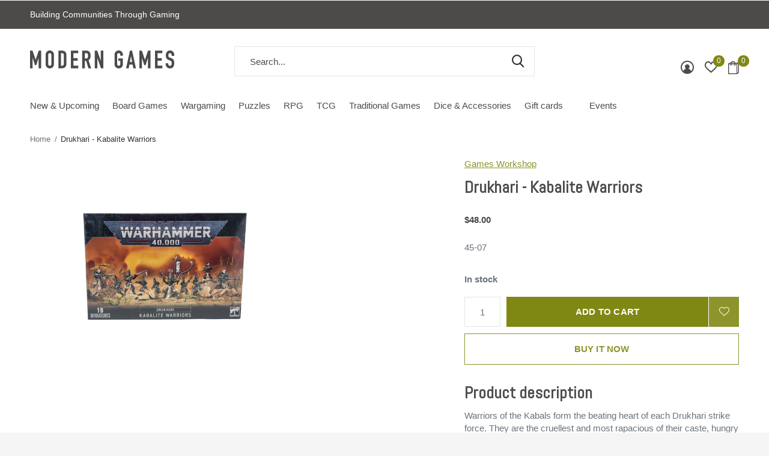

--- FILE ---
content_type: text/html;charset=utf-8
request_url: https://www.moderngamesbend.com/warhammer-40k-drukhari-kabalite-warriors.html
body_size: 9130
content:
<!doctype html>
<html class="new  " lang="en" dir="ltr">
	<head>
        <meta charset="utf-8"/>
<!-- [START] 'blocks/head.rain' -->
<!--

  (c) 2008-2026 Lightspeed Netherlands B.V.
  http://www.lightspeedhq.com
  Generated: 25-01-2026 @ 12:44:24

-->
<link rel="canonical" href="https://www.moderngamesbend.com/warhammer-40k-drukhari-kabalite-warriors.html"/>
<link rel="alternate" href="https://www.moderngamesbend.com/index.rss" type="application/rss+xml" title="New products"/>
<meta name="robots" content="noodp,noydir"/>
<meta property="og:url" content="https://www.moderngamesbend.com/warhammer-40k-drukhari-kabalite-warriors.html?source=facebook"/>
<meta property="og:site_name" content="Modern Games"/>
<meta property="og:title" content="Drukhari - Kabalite Warriors"/>
<meta property="og:description" content="This box set contains 10 multi-part plastic Drukhari Warriors. "/>
<meta property="og:image" content="https://cdn.shoplightspeed.com/shops/635851/files/60238929/games-workshop-drukhari-kabalite-warriors.jpg"/>
<script src="https://apps.elfsight.com/p/platform.js"></script>
<!--[if lt IE 9]>
<script src="https://cdn.shoplightspeed.com/assets/html5shiv.js?2025-02-20"></script>
<![endif]-->
<!-- [END] 'blocks/head.rain' -->
		<meta charset="utf-8">
		<meta http-equiv="x-ua-compatible" content="ie=edge">
		<title>Drukhari - Kabalite Warriors - Modern Games</title>
		<meta name="description" content="This box set contains 10 multi-part plastic Drukhari Warriors. ">
		<meta name="keywords" content="Games, Workshop, Drukhari, -, Kabalite, Warriors">
		<meta name="theme-color" content="#ffffff">
		<meta name="MobileOptimized" content="320">
		<meta name="HandheldFriendly" content="true">
		<meta name="viewport" content="width=device-width,initial-scale=1,maximum-scale=1,viewport-fit=cover,target-densitydpi=device-dpi,shrink-to-fit=no">
		<meta name="author" content="https://www.dmws.nl">
		<link rel="preload" as="style" href="https://cdn.shoplightspeed.com/assets/gui-2-0.css?2025-02-20">
		<link rel="preload" as="style" href="https://cdn.shoplightspeed.com/assets/gui-responsive-2-0.css?2025-02-20">
		<link rel="preload" href="https://fonts.googleapis.com/css?family=Muli:100,300,400,500,600,700,800,900%7CAbel:100,300,400,500,600,700,800,900" as="style">
		<link rel="preload" as="style" href="https://cdn.shoplightspeed.com/shops/635851/themes/11916/assets/fixed.css?2025091618321720200924013106">
    <link rel="preload" as="style" href="https://cdn.shoplightspeed.com/shops/635851/themes/11916/assets/screen.css?2025091618321720200924013106">
		<link rel="preload" as="style" href="https://cdn.shoplightspeed.com/shops/635851/themes/11916/assets/custom.css?2025091618321720200924013106">
		<link rel="preload" as="font" href="https://cdn.shoplightspeed.com/shops/635851/themes/11916/assets/icomoon.woff2?2025091618321720200924013106">
		<link rel="preload" as="script" href="https://cdn.shoplightspeed.com/assets/jquery-1-9-1.js?2025-02-20">
		<link rel="preload" as="script" href="https://cdn.shoplightspeed.com/assets/jquery-ui-1-10-1.js?2025-02-20">
		<link rel="preload" as="script" href="https://cdn.shoplightspeed.com/shops/635851/themes/11916/assets/scripts.js?2025091618321720200924013106">
		<link rel="preload" as="script" href="https://cdn.shoplightspeed.com/shops/635851/themes/11916/assets/custom.js?2025091618321720200924013106">
    <link rel="preload" as="script" href="https://cdn.shoplightspeed.com/assets/gui.js?2025-02-20">
		<link href="https://fonts.googleapis.com/css?family=Muli:100,300,400,500,600,700,800,900%7CAbel:100,300,400,500,600,700,800,900" rel="stylesheet" type="text/css">
		<link rel="stylesheet" media="screen" href="https://cdn.shoplightspeed.com/assets/gui-2-0.css?2025-02-20">
		<link rel="stylesheet" media="screen" href="https://cdn.shoplightspeed.com/assets/gui-responsive-2-0.css?2025-02-20">
    <link rel="stylesheet" media="screen" href="https://cdn.shoplightspeed.com/shops/635851/themes/11916/assets/fixed.css?2025091618321720200924013106">
		<link rel="stylesheet" media="screen" href="https://cdn.shoplightspeed.com/shops/635851/themes/11916/assets/screen.css?2025091618321720200924013106">
		<link rel="stylesheet" media="screen" href="https://cdn.shoplightspeed.com/shops/635851/themes/11916/assets/custom.css?2025091618321720200924013106">
		<link rel="icon" type="image/x-icon" href="https://cdn.shoplightspeed.com/shops/635851/themes/11916/v/944900/assets/favicon.png?20240416193353">
		<link rel="apple-touch-icon" href="https://cdn.shoplightspeed.com/shops/635851/themes/11916/assets/apple-touch-icon.png?2025091618321720200924013106">
		<link rel="mask-icon" href="https://cdn.shoplightspeed.com/shops/635851/themes/11916/assets/safari-pinned-tab.svg?2025091618321720200924013106" color="#000000">
		<link rel="manifest" href="https://cdn.shoplightspeed.com/shops/635851/themes/11916/assets/manifest.json?2025091618321720200924013106">
		<link rel="preconnect" href="https://ajax.googleapis.com">
		<link rel="preconnect" href="//cdn.webshopapp.com/">
		<link rel="preconnect" href="https://fonts.googleapis.com">
		<link rel="preconnect" href="https://fonts.gstatic.com" crossorigin>
		<link rel="dns-prefetch" href="https://ajax.googleapis.com">
		<link rel="dns-prefetch" href="//cdn.webshopapp.com/">	
		<link rel="dns-prefetch" href="https://fonts.googleapis.com">
		<link rel="dns-prefetch" href="https://fonts.gstatic.com" crossorigin>
    <script src="https://cdn.shoplightspeed.com/assets/jquery-1-9-1.js?2025-02-20"></script>
    <script src="https://cdn.shoplightspeed.com/assets/jquery-ui-1-10-1.js?2025-02-20"></script>
		<meta name="msapplication-config" content="https://cdn.shoplightspeed.com/shops/635851/themes/11916/assets/browserconfig.xml?2025091618321720200924013106">
<meta property="og:title" content="Drukhari - Kabalite Warriors">
<meta property="og:type" content="website"> 
<meta property="og:description" content="This box set contains 10 multi-part plastic Drukhari Warriors. ">
<meta property="og:site_name" content="Modern Games">
<meta property="og:url" content="https://www.moderngamesbend.com/">
<meta property="og:image" content="https://cdn.shoplightspeed.com/shops/635851/files/60238929/300x250x2/games-workshop-drukhari-kabalite-warriors.jpg">
<meta name="twitter:title" content="Drukhari - Kabalite Warriors">
<meta name="twitter:description" content="This box set contains 10 multi-part plastic Drukhari Warriors. ">
<meta name="twitter:site" content="Modern Games">
<meta name="twitter:card" content="https://cdn.shoplightspeed.com/shops/635851/themes/11916/v/944904/assets/logo.png?20240417031419">
<meta name="twitter:image" content="https://cdn.shoplightspeed.com/shops/635851/themes/11916/assets/banner-grid-banner-1-image.jpg?20250916183131">
<ul class="hidden-data hidden"><li>635851</li><li>11916</li><li>ja</li><li>en</li><li>live</li><li>hello//moderngamesbend/com</li><li>https://www.moderngamesbend.com/</li></ul>
<script type="application/ld+json">
  [
        {
      "@context": "http://schema.org",
      "@type": "Product", 
      "name": "Games Workshop Drukhari - Kabalite Warriors",
      "url": "https://www.moderngamesbend.com/warhammer-40k-drukhari-kabalite-warriors.html",
      "brand": "Games Workshop",            "image": "https://cdn.shoplightspeed.com/shops/635851/files/60238929/300x250x2/games-workshop-drukhari-kabalite-warriors.jpg",                  "sku": "45-07",      "offers": {
        "@type": "Offer",
        "price": "48.00",        "url": "https://www.moderngamesbend.com/warhammer-40k-drukhari-kabalite-warriors.html",
        "priceValidUntil": "2027-01-25",
        "priceCurrency": "USD",
          "availability": "https://schema.org/InStock",
          "inventoryLevel": "2"
              }
          },
        {
      "@context": "http://schema.org/",
      "@type": "Organization",
      "url": "https://www.moderngamesbend.com/",
      "name": "Modern Games",
      "legalName": "Modern Games",
      "description": "This box set contains 10 multi-part plastic Drukhari Warriors. ",
      "logo": "https://cdn.shoplightspeed.com/shops/635851/themes/11916/v/944904/assets/logo.png?20240417031419",
      "image": "https://cdn.shoplightspeed.com/shops/635851/themes/11916/assets/banner-grid-banner-1-image.jpg?20250916183131",
      "contactPoint": {
        "@type": "ContactPoint",
        "contactType": "Customer service",
        "telephone": "541 639 8121"
      },
      "address": {
        "@type": "PostalAddress",
        "streetAddress": "550 SW Industrial Way #150",
        "addressLocality": "",
        "postalCode": "Bend, Oregon 97702",
        "addressCountry": "EN"
      }
    },
    { 
      "@context": "http://schema.org", 
      "@type": "WebSite", 
      "url": "https://www.moderngamesbend.com/", 
      "name": "Modern Games",
      "description": "This box set contains 10 multi-part plastic Drukhari Warriors. ",
      "author": [
        {
          "@type": "Organization",
          "url": "https://www.dmws.nl/",
          "name": "DMWS B.V.",
          "address": {
            "@type": "PostalAddress",
            "streetAddress": "Klokgebouw 195 (Strijp-S)",
            "addressLocality": "Eindhoven",
            "addressRegion": "NB",
            "postalCode": "5617 AB",
            "addressCountry": "NL"
          }
        }
      ]
    }
  ]
</script>	</head>
	<body>
  	    <div id="root"><header id="top" class=" static"><p id="logo" ><a href="https://www.moderngamesbend.com/" accesskey="h"><img src="https://cdn.shoplightspeed.com/shops/635851/files/20504586/logo-grey.svg" alt="Modern Games"></a></p><nav id="skip"><ul><li><a href="#nav" accesskey="n">Ga naar navigatie (n)</a></li><li><a href="#content" accesskey="c">Ga naar inhoud (c)</a></li><li><a href="#footer" accesskey="f">Ga naar footer (f)</a></li></ul></nav><nav id="nav" aria-label="Choose a category"  ><ul><li ><a  href="https://www.moderngamesbend.com/new-upcoming/">New &amp; Upcoming</a><ul><li><a href="https://www.moderngamesbend.com/new-upcoming/new-releases/">New Releases</a></li><li><a href="https://www.moderngamesbend.com/new-upcoming/preorders/">Preorders</a></li><li><a href="https://www.moderngamesbend.com/new-upcoming/event-tickets/">Event Tickets</a></li></ul></li><li ><a  href="https://www.moderngamesbend.com/board-games/">Board Games</a><ul><li><a href="https://www.moderngamesbend.com/board-games/abstract/">Abstract</a></li><li><a href="https://www.moderngamesbend.com/board-games/card-games/">Card Games</a></li><li><a href="https://www.moderngamesbend.com/board-games/cooperative/">Cooperative</a></li><li><a href="https://www.moderngamesbend.com/board-games/dexterity/">Dexterity</a></li><li><a href="https://www.moderngamesbend.com/board-games/dice-games/">Dice Games</a></li><li><a href="https://www.moderngamesbend.com/board-games/family/">Family</a></li><li><a href="https://www.moderngamesbend.com/board-games/party/">Party</a></li><li><a href="https://www.moderngamesbend.com/board-games/sci-fi-fantasy/">Sci-fi &amp; Fantasy</a></li><li><a href="https://www.moderngamesbend.com/board-games/strategy/">Strategy</a></li><li><a href="https://www.moderngamesbend.com/board-games/murder-mystery/">Murder Mystery</a></li><li class="strong"><a href="https://www.moderngamesbend.com/board-games/">View all Board Games</a></li></ul></li><li ><a  href="https://www.moderngamesbend.com/wargaming/">Wargaming</a><ul><li><a href="https://www.moderngamesbend.com/wargaming/warhammer-40000/">Warhammer 40,000</a></li><li><a href="https://www.moderngamesbend.com/wargaming/warhammer-age-of-sigmar/">Warhammer Age of Sigmar</a></li><li><a href="https://www.moderngamesbend.com/wargaming/frostgrave/">Frostgrave</a></li><li><a href="https://www.moderngamesbend.com/wargaming/battletech/">Battletech</a></li><li><a href="https://www.moderngamesbend.com/wargaming/old-world/">Old World</a></li><li><a href="https://www.moderngamesbend.com/wargaming/the-horus-heresy/">The Horus Heresy</a></li><li><a href="https://www.moderngamesbend.com/wargaming/crisis-protocol/">Crisis Protocol</a></li><li><a href="https://www.moderngamesbend.com/wargaming/lord-of-the-rings/">Lord of the Rings</a></li><li><a href="https://www.moderngamesbend.com/wargaming/kill-team/">Kill Team</a></li><li><a href="https://www.moderngamesbend.com/wargaming/blood-bowl/">Blood Bowl</a></li></ul></li><li ><a  href="https://www.moderngamesbend.com/puzzles/">Puzzles</a><ul><li><a href="https://www.moderngamesbend.com/puzzles/1500-2000-pcs/">1500-2000 pcs</a></li><li><a href="https://www.moderngamesbend.com/puzzles/1000-pcs/">1000 pcs</a></li><li><a href="https://www.moderngamesbend.com/puzzles/500-750-pcs/">500-750 pcs</a></li><li><a href="https://www.moderngamesbend.com/puzzles/300-pcs/">300 pcs</a></li><li><a href="https://www.moderngamesbend.com/puzzles/wooden/">Wooden</a></li></ul></li><li ><a  href="https://www.moderngamesbend.com/rpg/">RPG</a><ul><li><a href="https://www.moderngamesbend.com/rpg/books-deck-starter-sets/">Books, Deck, &amp; Starter Sets</a></li><li><a href="https://www.moderngamesbend.com/rpg/pathfinder-battles/">Pathfinder Battles</a></li><li><a href="https://www.moderngamesbend.com/rpg/miniatures/">Miniatures</a></li><li><a href="https://www.moderngamesbend.com/rpg/dungeons-dragons/">Dungeons &amp; Dragons</a></li><li><a href="https://www.moderngamesbend.com/rpg/supplies/">Supplies</a></li></ul></li><li ><a  href="https://www.moderngamesbend.com/tcg/">TCG</a><ul><li><a href="https://www.moderngamesbend.com/tcg/magic-the-gathering/">Magic: the Gathering</a></li><li><a href="https://www.moderngamesbend.com/tcg/supplies/">Supplies</a></li><li><a href="https://www.moderngamesbend.com/tcg/lorcana/">Lorcana</a></li><li><a href="https://www.moderngamesbend.com/tcg/flesh-blood/">Flesh &amp; Blood</a></li><li><a href="https://www.moderngamesbend.com/tcg/sorcery/">Sorcery</a></li><li><a href="https://www.moderngamesbend.com/tcg/star-wars-unlimited/">Star Wars Unlimited</a></li></ul></li><li ><a  href="https://www.moderngamesbend.com/traditional-games/">Traditional Games</a><ul><li><a href="https://www.moderngamesbend.com/traditional-games/chess-pub-games/">Chess &amp; Pub Games</a></li><li><a href="https://www.moderngamesbend.com/traditional-games/playing-cards/">Playing Cards</a></li><li><a href="https://www.moderngamesbend.com/traditional-games/tarot-cards/">Tarot Cards</a></li></ul></li><li ><a  href="https://www.moderngamesbend.com/dice-accessories/">Dice &amp;  Accessories</a><ul><li><a href="https://www.moderngamesbend.com/dice-accessories/hobby-supplies/">Hobby Supplies</a></li><li><a href="https://www.moderngamesbend.com/dice-accessories/citadel/">Citadel</a></li><li><a href="https://www.moderngamesbend.com/dice-accessories/the-army-painter/">The Army Painter</a></li><li><a href="https://www.moderngamesbend.com/dice-accessories/polyhedral-dice/">Polyhedral Dice</a></li><li><a href="https://www.moderngamesbend.com/dice-accessories/six-sided-dice/">Six-Sided Dice</a></li><li><a href="https://www.moderngamesbend.com/dice-accessories/bags-trays/">Bags &amp; Trays</a></li></ul></li><li ><a  href="https://www.moderngamesbend.com/buy-gift-card/">Gift cards</a><li><li ><a  href="https://www.moderngamesbend.com/service/events/">Events</a><li></ul><ul><li class="search"><a href="./"><i class="icon-zoom2"></i><span>search</span></a></li><li class="login"><a href=""><i class="icon-user-circle"></i></a></li><li class="fav"><a class="open-login"><i class="icon-heart-strong"></i><span class="no items" data-wishlist-items>0</span></a></li><li class="cart"><a href="https://www.moderngamesbend.com/cart/"><i class="icon-bag2"></i><span class="no">0</span></a></li></ul></nav><div class="bar"><ul class="list-usp"><li></i> Building  Communities Through Gaming</li></ul></div><form action="https://www.moderngamesbend.com/search/" method="get" id="formSearch" data-search-type="desktop"><p><label for="q">Search...</label><input id="q" name="q" type="search" value="" autocomplete="off" required data-input="desktop"><button type="submit">Search</button></p><div class="search-autocomplete" data-search-type="desktop"><ul class="list-cart small m20"></ul><h2>Suggestions</h2><ul class="list-box"><li><a href="https://www.moderngamesbend.com/tags/lord-of-the-rings/">Lord of the Rings</a></li></ul></div></form></header><main id="content"><nav class="nav-breadcrumbs desktop-only"><ul><li><a href="https://www.moderngamesbend.com/">Home</a></li><li>Drukhari - Kabalite Warriors</li></ul></nav><article class="module-product"><ul class="list-slider"><li class="w100"><a data-fancybox-group="gallery" href="https://cdn.shoplightspeed.com/shops/635851/files/60238929/image.jpg"><img src="https://cdn.shoplightspeed.com/shops/635851/files/60238929/660x660x2/games-workshop-drukhari-kabalite-warriors.jpg" alt="Drukhari - Kabalite Warriors" ></a><ul class="label"></ul></li></ul><div><header><p><a href="https://www.moderngamesbend.com/brands/games-workshop/">Games Workshop</a></p><h1>Drukhari - Kabalite Warriors</h1></header><form action="https://www.moderngamesbend.com/cart/add/47707327/" id="product_configure_form" method="post" class="form-product" data-url="https://www.moderngamesbend.com/cart/add/47707327/"><div class="fieldset"><p class="price">
          $48.00
                                                  </p><ul class="list-plain"><li>  45-07</li></ul><p><span class="strong">
                        In stock                                              </span></p></div><p class="submit m15"><input type="number" name="quantity" value="1"><button class="add-to-cart-button" type="submit">Add to cart</button><a href="javascript:;" class="open-login"><i class="icon-heart-outline"></i><span>Login for wishlist</span></a></p><p class="link-btn"><a href="javascript:;" id="checkoutButton" class="a">
				Buy it now      	</a></p><div ><div><div><h5 class="s28 m10">Product description</h5><p>Warriors of the Kabals form the beating heart of each Drukhari strike force. They are the cruellest and most rapacious of their caste, hungry for power and thirsty for the suffering of others. Kabalite Warriors are merciless fighters of murderous intent, who are led to battle by Sybarites, masters in the craft of war.</p><p>This box set contains 10 multi-part plastic Drukhari Warriors. This 102-piece set includes: five different styles of legs, 15 different heads (5 bare, 10 helmeted), 10 bodies (with three different male and three different female variants), and a host of optional extras. Also included are a shredder, a blaster, a splinter cannon, a dark lance, a blast pistol and an agoniser. Models supplied with 25mm round bases.</p></div></div></div></form></div></article><article><header class="heading-mobile text-left"><h5 class="s28 m10">Recently viewed</h5></header><ul class="list-collection compact"><li class="single no-ajax text-left"><div class="img"><figure><img src="https://cdn.shoplightspeed.com/shops/635851/files/60238929/660x660x2/drukhari-kabalite-warriors.jpg" alt="Drukhari - Kabalite Warriors" width="310" height="430"></figure><form class="desktop-only" action="https://www.moderngamesbend.com/warhammer-40k-drukhari-kabalite-warriors.html" method="post"><p><button class="w100" type="submit">View product</button></p></form></div><p>Games Workshop</p><h2><a href="https://www.moderngamesbend.com/warhammer-40k-drukhari-kabalite-warriors.html">Drukhari - Kabalite Warriors</a></h2><p class="price">$48.00</p></li></ul></article></main><aside id="cart"><h5>Cart</h5><p>
    You have no items in your shopping cart...
  </p><p class="submit"><span class="strong"><span>Total</span> $0.00</span><a href="https://www.moderngamesbend.com/cart/">Checkout</a></p></aside><form action="https://www.moderngamesbend.com/account/loginPost/" method="post" id="login"><h5>Login</h5><p><label for="lc">Email address</label><input type="email" id="lc" name="email" autocomplete='email' placeholder="Email address" required></p><p><label for="ld">Password</label><input type="password" id="ld" name="password" autocomplete='current-password' placeholder="Password" required><a href="https://www.moderngamesbend.com/account/password/">Forgot your password?</a></p><p><button class="side-login-button" type="submit">Login</button></p><footer><ul class="list-checks"><li>Create an account to simplify checkout</li><li>Keep your orders all in one place</li><li>Store your cart for up to two weeks</li></ul><p class="link-btn"><a class="" href="https://www.moderngamesbend.com/account/register/">Create an account</a></p></footer><input type="hidden" name="key" value="0e50df9d952dd04ffd8a3f5e17f471be" /><input type="hidden" name="type" value="login" /></form><p id="compare-btn" ><a class="open-compare"><i class="icon-compare"></i><span>compare</span><span class="compare-items" data-compare-items>0</span></a></p><aside id="compare"><h5>Compare products</h5><ul class="list-cart compare-products"></ul><p class="submit"><span>You can compare a maximum of 5 products</span><a href="https://www.moderngamesbend.com/compare/">Start comparison</a></p></aside><footer id="footer"><nav><div><ul class="contact-footer m10"><li><span class="strong">Modern Games</span></li><a rel="external" href="https://www.google.com/maps/place/Modern+Games/@44.0509297,-121.3173891,17z/data=!4m5!3m4!1s0x0:0x46ee35ed5043c7cb!8m2!3d44.0508412!4d-121.3153401"><li></li><li>  550 SW Industrial Way #150</li><li>  Bend, Oregon 97702</li></a><li><a href="/cdn-cgi/l/email-protection#452d2029292a05282a2120372b222428203627202b216b262a28" class=""><span class="__cf_email__" data-cfemail="d9b1bcb5b5b699b4b6bdbcabb7beb8b4bcaabbbcb7bdf7bab6b4">[email&#160;protected]</span></a></li><li><a href="tel:541 639 8121" class="">541 639 8121</a></li></ul></div><div><ul><li><a href="https://www.moderngamesbend.com/service/events/">Events</a></li><li><a href="https://www.moderngamesbend.com/service/game-library/">Game Library</a></li><li><a href="https://www.moderngamesbend.com/service/used-games/">Used Games</a></li><li><a href="https://www.moderngamesbend.com/service/faq/">FAQ</a></li><li><a href="https://www.moderngamesbend.com/service/">Contact</a></li><li><a href="https://www.moderngamesbend.com/service/general-terms-conditions/">Terms of Service</a></li><li><a href="https://www.moderngamesbend.com/service/privacy-policy/">Privacy Policy</a></li><li><a href="https://www.moderngamesbend.com/service/code-of-conduct/">Code of Conduct</a></li></ul></div><div><ul><li><a href="https://www.moderngamesbend.com/new-upcoming/">New &amp; Upcoming</a></li><li><a href="https://www.moderngamesbend.com/board-games/">Board Games</a></li><li><a href="https://www.moderngamesbend.com/wargaming/">Wargaming</a></li><li><a href="https://www.moderngamesbend.com/puzzles/">Puzzles</a></li><li><a href="https://www.moderngamesbend.com/rpg/">RPG</a></li><li><a href="https://www.moderngamesbend.com/tcg/">TCG</a></li><li><a href="https://www.moderngamesbend.com/traditional-games/">Traditional Games</a></li><li><a href="https://www.moderngamesbend.com/dice-accessories/">Dice &amp;  Accessories</a></li></ul></div><div><ul class="list-social"><li><a rel="external" href="https://www.facebook.com/moderngamesbend"><i class="icon-facebook"></i><span>Facebook</span></a></li><li><a rel="external" href="https://www.instagram.com/moderngamesbend"><i class="icon-instagram"></i><span>Instagram</span></a></li></ul></div><div><ul style="margin-bottom:0px"><li style="color:#ffffff">Newsletter</li></ul><form id="formNewsletter" action="https://www.moderngamesbend.com/account/newsletter/" method="post" class="form-newsletter"><ul><input type="hidden" name="key" value="0e50df9d952dd04ffd8a3f5e17f471be" /><li><label for="formNewsletterEmail">E-mail address</label><input type="email" id="formNewsletterEmail" name="email" required><button type="submit" class="submit-newsletter">Subscribe</button></li></ul></form></div><figure style="display:block"><img data-src="https://cdn.shoplightspeed.com/shops/635851/files/20504760/logo-white.svg" alt="Modern Games" width="180" height="40"></figure></nav><p></p></footer><script data-cfasync="false" src="/cdn-cgi/scripts/5c5dd728/cloudflare-static/email-decode.min.js"></script><script>
  
   var test = 'test';
  var ajaxTranslations = {"Add to cart":"Add to cart","Wishlist":"Wishlist","Add to wishlist":"Add to wishlist","Compare":"Compare","Add to compare":"Add to comparison","Brands":"Brands","Discount":"Discount","Delete":"Delete","Total excl. VAT":"Total excl. VAT","Shipping costs":"Shipping costs","Total incl. VAT":"Total incl. tax","Read more":"Read more","Read less":"Read less","No products found":"No products found","View all results":"View all results","":""};
  var categories_shop = {"2090060":{"id":2090060,"parent":0,"path":["2090060"],"depth":1,"image":0,"type":"category","url":"new-upcoming","title":"New & Upcoming","description":"","count":51,"subs":{"2090063":{"id":2090063,"parent":2090060,"path":["2090063","2090060"],"depth":2,"image":0,"type":"category","url":"new-upcoming\/new-releases","title":"New Releases","description":"","count":27},"2090064":{"id":2090064,"parent":2090060,"path":["2090064","2090060"],"depth":2,"image":0,"type":"category","url":"new-upcoming\/preorders","title":"Preorders","description":"","count":1},"4555621":{"id":4555621,"parent":2090060,"path":["4555621","2090060"],"depth":2,"image":0,"type":"category","url":"new-upcoming\/event-tickets","title":"Event Tickets","description":"","count":4}}},"1982969":{"id":1982969,"parent":0,"path":["1982969"],"depth":1,"image":0,"type":"category","url":"board-games","title":"Board Games","description":"","count":722,"subs":{"2000434":{"id":2000434,"parent":1982969,"path":["2000434","1982969"],"depth":2,"image":0,"type":"category","url":"board-games\/abstract","title":"Abstract","description":"","count":64},"2000437":{"id":2000437,"parent":1982969,"path":["2000437","1982969"],"depth":2,"image":0,"type":"category","url":"board-games\/card-games","title":"Card Games","description":"","count":95},"2000439":{"id":2000439,"parent":1982969,"path":["2000439","1982969"],"depth":2,"image":0,"type":"category","url":"board-games\/cooperative","title":"Cooperative","description":"","count":63},"2000440":{"id":2000440,"parent":1982969,"path":["2000440","1982969"],"depth":2,"image":0,"type":"category","url":"board-games\/dexterity","title":"Dexterity","description":"","count":13},"2000442":{"id":2000442,"parent":1982969,"path":["2000442","1982969"],"depth":2,"image":0,"type":"category","url":"board-games\/dice-games","title":"Dice Games","description":"","count":17},"2000444":{"id":2000444,"parent":1982969,"path":["2000444","1982969"],"depth":2,"image":0,"type":"category","url":"board-games\/family","title":"Family","description":"","count":109},"2000448":{"id":2000448,"parent":1982969,"path":["2000448","1982969"],"depth":2,"image":0,"type":"category","url":"board-games\/party","title":"Party","description":"","count":60},"2000450":{"id":2000450,"parent":1982969,"path":["2000450","1982969"],"depth":2,"image":0,"type":"category","url":"board-games\/sci-fi-fantasy","title":"Sci-fi & Fantasy","description":"","count":36},"1999462":{"id":1999462,"parent":1982969,"path":["1999462","1982969"],"depth":2,"image":0,"type":"category","url":"board-games\/strategy","title":"Strategy","description":"","count":142},"4391890":{"id":4391890,"parent":1982969,"path":["4391890","1982969"],"depth":2,"image":0,"type":"category","url":"board-games\/murder-mystery","title":"Murder Mystery","description":"","count":4},"4730916":{"id":4730916,"parent":1982969,"path":["4730916","1982969"],"depth":2,"image":0,"type":"category","url":"board-games\/trick-taking","title":"Trick-Taking","description":"","count":5}}},"1982971":{"id":1982971,"parent":0,"path":["1982971"],"depth":1,"image":0,"type":"category","url":"wargaming","title":"Wargaming","description":"","count":819,"subs":{"2084023":{"id":2084023,"parent":1982971,"path":["2084023","1982971"],"depth":2,"image":0,"type":"category","url":"wargaming\/warhammer-40000","title":"Warhammer 40,000","description":"","count":242},"2084026":{"id":2084026,"parent":1982971,"path":["2084026","1982971"],"depth":2,"image":0,"type":"category","url":"wargaming\/warhammer-age-of-sigmar","title":"Warhammer Age of Sigmar","description":"","count":21},"4033639":{"id":4033639,"parent":1982971,"path":["4033639","1982971"],"depth":2,"image":0,"type":"category","url":"wargaming\/frostgrave","title":"Frostgrave","description":"","count":2},"4033640":{"id":4033640,"parent":1982971,"path":["4033640","1982971"],"depth":2,"image":0,"type":"category","url":"wargaming\/battletech","title":"Battletech","description":"","count":85},"4416350":{"id":4416350,"parent":1982971,"path":["4416350","1982971"],"depth":2,"image":0,"type":"category","url":"wargaming\/old-world","title":"Old World","description":"","count":58},"4546583":{"id":4546583,"parent":1982971,"path":["4546583","1982971"],"depth":2,"image":0,"type":"category","url":"wargaming\/the-horus-heresy","title":"The Horus Heresy","description":"","count":3},"4549789":{"id":4549789,"parent":1982971,"path":["4549789","1982971"],"depth":2,"image":0,"type":"category","url":"wargaming\/crisis-protocol","title":"Crisis Protocol","description":"","count":16},"4690306":{"id":4690306,"parent":1982971,"path":["4690306","1982971"],"depth":2,"image":0,"type":"category","url":"wargaming\/lord-of-the-rings","title":"Lord of the Rings","description":"","count":7},"4690308":{"id":4690308,"parent":1982971,"path":["4690308","1982971"],"depth":2,"image":0,"type":"category","url":"wargaming\/kill-team","title":"Kill Team","description":"","count":38},"4734617":{"id":4734617,"parent":1982971,"path":["4734617","1982971"],"depth":2,"image":0,"type":"category","url":"wargaming\/blood-bowl","title":"Blood Bowl","description":"","count":2}}},"1983019":{"id":1983019,"parent":0,"path":["1983019"],"depth":1,"image":0,"type":"category","url":"puzzles","title":"Puzzles","description":"","count":690,"subs":{"1999464":{"id":1999464,"parent":1983019,"path":["1999464","1983019"],"depth":2,"image":0,"type":"category","url":"puzzles\/1500-2000-pcs","title":"1500-2000 pcs","description":"","count":48},"1999463":{"id":1999463,"parent":1983019,"path":["1999463","1983019"],"depth":2,"image":0,"type":"category","url":"puzzles\/1000-pcs","title":"1000 pcs","description":"","count":243},"1999465":{"id":1999465,"parent":1983019,"path":["1999465","1983019"],"depth":2,"image":0,"type":"category","url":"puzzles\/500-750-pcs","title":"500-750 pcs","description":"","count":26},"1999466":{"id":1999466,"parent":1983019,"path":["1999466","1983019"],"depth":2,"image":0,"type":"category","url":"puzzles\/300-pcs","title":"300 pcs","description":"","count":8},"4589048":{"id":4589048,"parent":1983019,"path":["4589048","1983019"],"depth":2,"image":0,"type":"category","url":"puzzles\/wooden","title":"Wooden","description":"","count":14}}},"1982972":{"id":1982972,"parent":0,"path":["1982972"],"depth":1,"image":0,"type":"category","url":"rpg","title":"RPG","description":"","count":147,"subs":{"1983021":{"id":1983021,"parent":1982972,"path":["1983021","1982972"],"depth":2,"image":0,"type":"category","url":"rpg\/books-deck-starter-sets","title":"Books, Deck, & Starter Sets","description":"","count":50},"2099005":{"id":2099005,"parent":1982972,"path":["2099005","1982972"],"depth":2,"image":0,"type":"category","url":"rpg\/pathfinder-battles","title":"Pathfinder Battles","description":"","count":24},"1983022":{"id":1983022,"parent":1982972,"path":["1983022","1982972"],"depth":2,"image":0,"type":"category","url":"rpg\/miniatures","title":"Miniatures","description":"","count":16},"2074553":{"id":2074553,"parent":1982972,"path":["2074553","1982972"],"depth":2,"image":0,"type":"category","url":"rpg\/dungeons-dragons","title":"Dungeons & Dragons","description":"","count":32},"2074555":{"id":2074555,"parent":1982972,"path":["2074555","1982972"],"depth":2,"image":0,"type":"category","url":"rpg\/supplies","title":"Supplies","description":"","count":36}}},"2072078":{"id":2072078,"parent":0,"path":["2072078"],"depth":1,"image":0,"type":"category","url":"tcg","title":"TCG","description":"","count":674,"subs":{"2074539":{"id":2074539,"parent":2072078,"path":["2074539","2072078"],"depth":2,"image":0,"type":"category","url":"tcg\/magic-the-gathering","title":"Magic: the Gathering","description":"","count":151},"2074543":{"id":2074543,"parent":2072078,"path":["2074543","2072078"],"depth":2,"image":0,"type":"category","url":"tcg\/supplies","title":"Supplies","description":"","count":87},"4275365":{"id":4275365,"parent":2072078,"path":["4275365","2072078"],"depth":2,"image":0,"type":"category","url":"tcg\/lorcana","title":"Lorcana","description":"","count":0},"4352087":{"id":4352087,"parent":2072078,"path":["4352087","2072078"],"depth":2,"image":0,"type":"category","url":"tcg\/flesh-blood","title":"Flesh & Blood","description":"","count":13},"4369608":{"id":4369608,"parent":2072078,"path":["4369608","2072078"],"depth":2,"image":0,"type":"category","url":"tcg\/sorcery","title":"Sorcery","description":"","count":3},"4472603":{"id":4472603,"parent":2072078,"path":["4472603","2072078"],"depth":2,"image":0,"type":"category","url":"tcg\/star-wars-unlimited","title":"Star Wars Unlimited","description":"","count":4}}},"1983004":{"id":1983004,"parent":0,"path":["1983004"],"depth":1,"image":0,"type":"category","url":"traditional-games","title":"Traditional Games","description":"","count":134,"subs":{"2080096":{"id":2080096,"parent":1983004,"path":["2080096","1983004"],"depth":2,"image":0,"type":"category","url":"traditional-games\/chess-pub-games","title":"Chess & Pub Games","description":"","count":17},"2080098":{"id":2080098,"parent":1983004,"path":["2080098","1983004"],"depth":2,"image":0,"type":"category","url":"traditional-games\/playing-cards","title":"Playing Cards","description":"","count":9},"4365520":{"id":4365520,"parent":1983004,"path":["4365520","1983004"],"depth":2,"image":0,"type":"category","url":"traditional-games\/tarot-cards","title":"Tarot Cards","description":"","count":15}}},"2102407":{"id":2102407,"parent":0,"path":["2102407"],"depth":1,"image":0,"type":"category","url":"dice-accessories","title":"Dice &  Accessories","description":"","count":406,"subs":{"1982992":{"id":1982992,"parent":2102407,"path":["1982992","2102407"],"depth":2,"image":0,"type":"category","url":"dice-accessories\/hobby-supplies","title":"Hobby Supplies","description":"","count":205},"4365560":{"id":4365560,"parent":2102407,"path":["4365560","2102407"],"depth":2,"image":0,"type":"category","url":"dice-accessories\/citadel","title":"Citadel","description":"","count":150},"4365557":{"id":4365557,"parent":2102407,"path":["4365557","2102407"],"depth":2,"image":0,"type":"category","url":"dice-accessories\/the-army-painter","title":"The Army Painter","description":"","count":32},"2102408":{"id":2102408,"parent":2102407,"path":["2102408","2102407"],"depth":2,"image":0,"type":"category","url":"dice-accessories\/polyhedral-dice","title":"Polyhedral Dice","description":"","count":108},"2102410":{"id":2102410,"parent":2102407,"path":["2102410","2102407"],"depth":2,"image":0,"type":"category","url":"dice-accessories\/six-sided-dice","title":"Six-Sided Dice","description":"","count":48},"4365635":{"id":4365635,"parent":2102407,"path":["4365635","2102407"],"depth":2,"image":0,"type":"category","url":"dice-accessories\/bags-trays","title":"Bags & Trays","description":"","count":7}}}};
	var basicUrl = 'https://www.moderngamesbend.com/';
  var readMore = 'Read more';
  var searchUrl = 'https://www.moderngamesbend.com/search/';
  var scriptsUrl = 'https://cdn.shoplightspeed.com/shops/635851/themes/11916/assets/async-scripts.js?2025091618321720200924013106';
  var customUrl = 'https://cdn.shoplightspeed.com/shops/635851/themes/11916/assets/async-custom.js?2025091618321720200924013106';
  var popupUrl = 'https://cdn.shoplightspeed.com/shops/635851/themes/11916/assets/popup.js?2025091618321720200924013106';
  var fancyCss = 'https://cdn.shoplightspeed.com/shops/635851/themes/11916/assets/fancybox.css?2025091618321720200924013106';
  var fancyJs = 'https://cdn.shoplightspeed.com/shops/635851/themes/11916/assets/fancybox.js?2025091618321720200924013106';
  var checkoutLink = 'https://www.moderngamesbend.com/checkout/';
  var exclVat = 'Excl. tax';
  var compareUrl = 'https://www.moderngamesbend.com/compare/?format=json';
  var wishlistUrl = 'https://www.moderngamesbend.com/account/wishlist/?format=json';
  var shopSsl = true;
  var loggedIn = 0;
  var shopId = 635851;
  var priceStatus = 'enabled';
	var shopCurrency = '$';
  var imageRatio = '660x660';
  var imageFill = '2';
	var freeShippingFrom = '12';
	var showFrom = '09';
	var template = 'pages/product.rain';
  var by = 'By';
	var chooseV = 'Make a choice';
	var blogUrl = 'https://www.moderngamesbend.com/blogs/';
  var heroSpeed = '5000';
                                                                      
  var showDays = [
          1,
        2,
        3,
        4,
        5,
          ]
  

  var showSecondImage = '0';
  var newsLetterSeconds = '3';
   
</script><style></style></div><script defer src="https://cdn.shoplightspeed.com/shops/635851/themes/11916/assets/scripts.js?2025091618321720200924013106"></script><script defer src="https://cdn.shoplightspeed.com/shops/635851/themes/11916/assets/custom.js?2025091618321720200924013106"></script><script>let $ = jQuery</script><script src="https://cdn.shoplightspeed.com/assets/gui.js?2025-02-20"></script><script src="https://cdn.shoplightspeed.com/assets/gui-responsive-2-0.js?2025-02-20"></script><!-- [START] 'blocks/body.rain' --><script>
(function () {
  var s = document.createElement('script');
  s.type = 'text/javascript';
  s.async = true;
  s.src = 'https://www.moderngamesbend.com/services/stats/pageview.js?product=28789711&hash=3ce5';
  ( document.getElementsByTagName('head')[0] || document.getElementsByTagName('body')[0] ).appendChild(s);
})();
</script><!-- Global site tag (gtag.js) - Google Analytics --><script async src="https://www.googletagmanager.com/gtag/js?id=G-S1RRZSN2FX"></script><script>
    window.dataLayer = window.dataLayer || [];
    function gtag(){dataLayer.push(arguments);}

        gtag('consent', 'default', {"ad_storage":"denied","ad_user_data":"denied","ad_personalization":"denied","analytics_storage":"denied","region":["AT","BE","BG","CH","GB","HR","CY","CZ","DK","EE","FI","FR","DE","EL","HU","IE","IT","LV","LT","LU","MT","NL","PL","PT","RO","SK","SI","ES","SE","IS","LI","NO","CA-QC"]});
    
    gtag('js', new Date());
    gtag('config', 'G-S1RRZSN2FX', {
        'currency': 'USD',
                'country': 'US'
    });

        gtag('event', 'view_item', {"items":[{"item_id":"45-07","item_name":"Drukhari - Kabalite Warriors","currency":"USD","item_brand":"Games Workshop","item_variant":"Default","price":48,"quantity":1,"item_category":"Wargaming","item_category2":"Warhammer 40,000"}],"currency":"USD","value":48});
    </script><!-- [END] 'blocks/body.rain' --><script></script>	<script>(function(){function c(){var b=a.contentDocument||a.contentWindow.document;if(b){var d=b.createElement('script');d.innerHTML="window.__CF$cv$params={r:'9c37dc9a3a6b4b2a',t:'MTc2OTM0NTA2NC4wMDAwMDA='};var a=document.createElement('script');a.nonce='';a.src='/cdn-cgi/challenge-platform/scripts/jsd/main.js';document.getElementsByTagName('head')[0].appendChild(a);";b.getElementsByTagName('head')[0].appendChild(d)}}if(document.body){var a=document.createElement('iframe');a.height=1;a.width=1;a.style.position='absolute';a.style.top=0;a.style.left=0;a.style.border='none';a.style.visibility='hidden';document.body.appendChild(a);if('loading'!==document.readyState)c();else if(window.addEventListener)document.addEventListener('DOMContentLoaded',c);else{var e=document.onreadystatechange||function(){};document.onreadystatechange=function(b){e(b);'loading'!==document.readyState&&(document.onreadystatechange=e,c())}}}})();</script><script defer src="https://static.cloudflareinsights.com/beacon.min.js/vcd15cbe7772f49c399c6a5babf22c1241717689176015" integrity="sha512-ZpsOmlRQV6y907TI0dKBHq9Md29nnaEIPlkf84rnaERnq6zvWvPUqr2ft8M1aS28oN72PdrCzSjY4U6VaAw1EQ==" data-cf-beacon='{"rayId":"9c37dc9a3a6b4b2a","version":"2025.9.1","serverTiming":{"name":{"cfExtPri":true,"cfEdge":true,"cfOrigin":true,"cfL4":true,"cfSpeedBrain":true,"cfCacheStatus":true}},"token":"8247b6569c994ee1a1084456a4403cc9","b":1}' crossorigin="anonymous"></script>
</body>
</html>

--- FILE ---
content_type: text/css; charset=UTF-8
request_url: https://cdn.shoplightspeed.com/shops/635851/themes/11916/assets/custom.css?2025091618321720200924013106
body_size: 757
content:
/* 20250916183131 - v2 */
.gui,
.gui-block-linklist li a {
  color: #69727b;
}

.gui-page-title,
.gui a.gui-bold,
.gui-block-subtitle,
.gui-table thead tr th,
.gui ul.gui-products li .gui-products-title a,
.gui-form label,
.gui-block-title.gui-dark strong,
.gui-block-title.gui-dark strong a,
.gui-content-subtitle {
  color: #4d4b4a;
}

.gui-block-inner strong {
  color: #949392;
}

.gui a {
  color: #8da15d;
}

.gui-input.gui-focus,
.gui-text.gui-focus,
.gui-select.gui-focus {
  border-color: #8da15d;
  box-shadow: 0 0 2px #8da15d;
}

.gui-select.gui-focus .gui-handle {
  border-color: #8da15d;
}

.gui-block,
.gui-block-title,
.gui-buttons.gui-border,
.gui-block-inner,
.gui-image {
  border-color: #ffffff;
}

.gui-block-title {
  color: #4d4b4a;
  background-color: #ffffff;
}

.gui-content-title {
  color: #4d4b4a;
}

.gui-form .gui-field .gui-description span {
  color: #69727b;
}

.gui-block-inner {
  background-color: #f4f4f4;
}

.gui-block-option {
  border-color: #ffffff;
  background-color: #ffffff;
}

.gui-block-option-block {
  border-color: #ffffff;
}

.gui-block-title strong {
  color: #4d4b4a;
}

.gui-line,
.gui-cart-sum .gui-line {
  background-color: #ffffff;
}

.gui ul.gui-products li {
  border-color: #ffffff;
}

.gui-block-subcontent,
.gui-content-subtitle {
  border-color: #ffffff;
}

.gui-faq,
.gui-login,
.gui-password,
.gui-register,
.gui-review,
.gui-sitemap,
.gui-block-linklist li,
.gui-table {
  border-color: #ffffff;
}

.gui-block-content .gui-table {
  border-color: #ffffff;
}

.gui-table thead tr th {
  border-color: #ffffff;
  background-color: #ffffff;
}

.gui-table tbody tr td {
  border-color: #ffffff;
}

.gui a.gui-button-large,
.gui a.gui-button-small {
  border-color: #69727b;
  color: #4d4b4a;
  background-color: #ffffff;
}

.gui a.gui-button-large.gui-button-action,
.gui a.gui-button-small.gui-button-action {
  border-color: #69727b;
  color: #4d4b4a;
  background-color: #ffffff;
}

.gui a.gui-button-large:active,
.gui a.gui-button-small:active {
  background-color: #cccccc;
  border-color: #545b62;
}

.gui a.gui-button-large.gui-button-action:active,
.gui a.gui-button-small.gui-button-action:active {
  background-color: #cccccc;
  border-color: #545b62;
}

.gui-input,
.gui-text,
.gui-select,
.gui-number {
  border-color: #ffffff;
  background-color: #ffffff;
}

.gui-select .gui-handle,
.gui-number .gui-handle {
  border-color: #ffffff;
}

.gui-number .gui-handle a {
  background-color: #ffffff;
}

.gui-input input,
.gui-number input,
.gui-text textarea,
.gui-select .gui-value {
  color: #4d4b4a;
}

.gui-progressbar {
  background-color: #8da15d;
}

/* custom */
/* change colour of astericks and text in checkout */
.gui-required { color:var(--accent); }
.gui-form label em { color:var(--accent); }

/* change colour of autofill forms  - want to change this colour #e8f0fe to a light grey? */
select:-internal-autofill-selected { background:#FFFFFF! important; }
select#gui-form-billing_address-region.gui-validate { background-color:#FFFFFF; }
.gui-form-billing_address-region { background-color:#FFFFFF; }

/* remove payment subtitle (pay with lightspeed payments) & credit card icons at checkout */
.gui-payment-provider-title.gui-block-subtitle { display: none! important; }
.gui-block-option img { display: none! important; }
img.gui-payment-method-icon { display: none! important; }

.gui-payment-method-service > label input { display: block! important; }

/* change facebook button colour and positioning on popup login */
.gui-checkout .gui-form a.gui-button-fb { background-color: #3B5998 !important; border-color: #3B5998 !important; }
.gui-checkout a.gui-button-social { height: 39px !important; line-height: 39px !important }
.gui-checkout .gui-form a.gui-button-social span { height: 39px !important; width: 39px !important; }

@media (min-width: 641px) {
  .gui-checkout .gui-modal .gui-position-bottom { position: absolute !important; bottom: 0 !important; }
}

@media (max-width: 640px){
 .gui-checkout .gui-position-bottom { bottom: auto !important; position: relative !important;
}

/* Below code removes radio buttons fromm all pages which doesn't work */
/*Kalla Ag Oumar | April 20th, 2020 | Remove "Ship to this address/ Ship to different address" from checkout | BEGIN*/
/*
#gui-form > div.gui-form > div > div:nth-child(10) {
  display: none! important;
}
div.gui-radio {
  display: none! important;
}
#gui-form > div.gui-form > div > div:nth-child(11) {
  display: none! important;
}
*/
/* END */


--- FILE ---
content_type: image/svg+xml
request_url: https://cdn.shoplightspeed.com/shops/635851/files/20504586/logo-grey.svg
body_size: 1588
content:
<?xml version="1.0" encoding="utf-8"?>
<!-- Generator: Adobe Illustrator 24.1.0, SVG Export Plug-In . SVG Version: 6.00 Build 0)  -->
<svg version="1.1" id="Layer_1" xmlns="http://www.w3.org/2000/svg" xmlns:xlink="http://www.w3.org/1999/xlink" x="0px" y="0px"
	 viewBox="0 0 370.11 44.9" style="enable-background:new 0 0 370.11 44.9;" xml:space="preserve">
<style type="text/css">
	.st0{fill:#4D4B4A;}
</style>
<g>
	<polygon class="st0" points="14.33,23.34 6.39,0.49 6.35,0.37 0,0.37 0,44.53 6.65,44.53 6.65,18.51 12.56,36.59 12.6,36.72 
		16.01,36.72 22.02,18.5 22.02,44.53 28.66,44.53 28.66,0.37 22.26,0.37 	"/>
	<path class="st0" d="M57.99,2.69c-1.03-0.87-2.2-1.54-3.47-2c-2.54-0.91-5.16-0.91-7.69,0c-1.27,0.46-2.42,1.13-3.41,2
		c-1.04,0.92-1.88,2.07-2.51,3.45c-0.62,1.37-0.94,2.97-0.94,4.75v23.12c0,1.86,0.32,3.48,0.94,4.81c0.62,1.33,1.47,2.45,2.5,3.32
		c1,0.92,2.15,1.61,3.41,2.07c1.26,0.46,2.56,0.69,3.85,0.69c1.29,0,2.58-0.23,3.85-0.69c1.27-0.46,2.43-1.15,3.47-2.06
		c1-0.87,1.82-1.99,2.44-3.32c0.62-1.33,0.94-2.95,0.94-4.81V10.89c0-1.78-0.32-3.38-0.94-4.75C59.82,4.77,59,3.61,57.99,2.69z
		 M50.68,6.64c1.1,0,2.06,0.35,2.86,1.03c0.79,0.68,1.2,1.76,1.2,3.21v23.12c0,1.45-0.4,2.53-1.19,3.21
		c-0.8,0.68-1.76,1.03-2.86,1.03c-1.1,0-2.06-0.35-2.86-1.03c-0.79-0.68-1.19-1.76-1.19-3.21V10.89c0-1.45,0.4-2.53,1.19-3.21
		C48.62,6.99,49.58,6.64,50.68,6.64z"/>
	<path class="st0" d="M82.17,0.37h-9.47v44.16h8.92c3.76,0,6.69-1,8.71-2.97c2.02-1.97,3.04-5.07,3.04-9.21V11.87
		c0-3.64-0.96-6.5-2.85-8.49C88.62,1.38,85.81,0.37,82.17,0.37z M79.34,6.64h2.7c1.77,0,3.01,0.45,3.66,1.34
		c0.67,0.91,1.01,2.21,1.01,3.89v21.09c0,1.83-0.36,3.19-1.06,4.03c-0.7,0.83-1.91,1.25-3.61,1.25h-2.7V6.64z"/>
	<polygon class="st0" points="104.67,44.53 123.74,44.53 123.74,37.88 111.32,37.88 111.32,25.4 122.14,25.4 122.14,19.12 
		111.32,19.12 111.32,6.64 123.74,6.64 123.74,0.37 104.67,0.37 	"/>
	<path class="st0" d="M154.26,20.06c0.81-1.82,1.22-4.06,1.22-6.66c0-8.65-3.79-13.04-11.26-13.04h-10.27v44.16h6.65v-18.7h3.43
		l5.8,18.56l0.04,0.13h7.04l-6.8-20.09C152.07,23.33,153.47,21.85,154.26,20.06z M140.59,6.64h3.07c2.1,0,3.53,0.55,4.27,1.63
		c0.35,0.59,0.59,1.3,0.71,2.11c0.12,0.83,0.18,1.8,0.18,2.89c0,1.09-0.06,2.07-0.18,2.89c-0.12,0.81-0.34,1.5-0.65,2.05
		c-0.35,0.54-0.84,0.96-1.46,1.25c-0.63,0.29-1.49,0.44-2.56,0.44h-3.38V6.64z"/>
	<polygon class="st0" points="181.67,26.2 172.4,0.37 166.05,0.37 166.05,44.53 172.7,44.53 172.7,18.74 182.05,44.41 182.1,44.53 
		188.32,44.53 188.32,0.37 181.67,0.37 	"/>
	<path class="st0" d="M234.99,2.69c-1.03-0.87-2.2-1.54-3.47-2c-2.54-0.91-5.16-0.91-7.69,0c-1.27,0.46-2.42,1.13-3.41,2
		c-1.04,0.92-1.88,2.07-2.51,3.45c-0.62,1.37-0.94,2.97-0.94,4.75v23.12c0,1.86,0.32,3.48,0.94,4.81c0.62,1.33,1.47,2.45,2.5,3.32
		c1,0.92,2.15,1.61,3.41,2.07c1.26,0.46,2.56,0.69,3.85,0.69c1.29,0,2.58-0.23,3.85-0.69c1.27-0.46,2.44-1.15,3.47-2.06
		c1-0.87,1.82-1.99,2.45-3.32c0.62-1.33,0.94-2.95,0.94-4.81V20.04h-11.63v5.91h4.98v8.05c0,1.45-0.4,2.53-1.19,3.21
		c-0.8,0.68-1.76,1.03-2.86,1.03c-1.1,0-2.06-0.35-2.86-1.03c-0.79-0.68-1.2-1.76-1.2-3.21V10.89c0-1.45,0.4-2.53,1.2-3.21
		c0.8-0.68,1.76-1.03,2.86-1.03c1.1,0,2.06,0.35,2.86,1.03c0.79,0.68,1.19,1.76,1.19,3.21v2.4h6.65v-2.4c0-1.78-0.32-3.38-0.94-4.75
		C236.82,4.77,235.99,3.61,234.99,2.69z"/>
	<path class="st0" d="M261.96,0.37h-5.53l-9.81,43.93l-0.05,0.23h6.66l1.84-9.41h8.24l1.82,9.26l0.03,0.15h6.66l-9.83-44.02
		L261.96,0.37z M262.07,28.84h-5.82l2.91-15.01L262.07,28.84z"/>
	<polygon class="st0" points="294.95,23.34 287.01,0.49 286.97,0.37 280.62,0.37 280.62,44.53 287.27,44.53 287.27,18.51 
		293.18,36.59 293.22,36.72 296.63,36.72 302.64,18.5 302.64,44.53 309.29,44.53 309.29,0.37 302.88,0.37 	"/>
	<polygon class="st0" points="320.66,44.53 339.73,44.53 339.73,37.88 327.31,37.88 327.31,25.4 338.13,25.4 338.13,19.12 
		327.31,19.12 327.31,6.64 339.73,6.64 339.73,0.37 320.66,0.37 	"/>
	<path class="st0" d="M370.11,13.35v-3.26c0-2.58-0.97-4.9-2.88-6.9c-0.95-0.95-2.1-1.73-3.41-2.32C362.5,0.29,361.04,0,359.47,0
		c-1.86,0-3.5,0.33-4.85,0.97c-1.35,0.65-2.48,1.52-3.35,2.6c-0.92,1.08-1.61,2.39-2.07,3.88c-0.45,1.48-0.68,3.08-0.68,4.73
		c0,2.76,0.47,5.1,1.4,6.94c0.94,1.86,2.8,3.37,5.54,4.49l4.49,1.84c0.77,0.32,1.39,0.63,1.85,0.91c0.44,0.27,0.81,0.62,1.07,1.04
		c0.23,0.43,0.39,1,0.47,1.71c0.08,0.73,0.12,1.67,0.12,2.81c0,0.98-0.03,1.87-0.09,2.66c-0.06,0.77-0.25,1.43-0.56,1.98
		c-0.31,0.54-0.75,0.96-1.31,1.25c-0.57,0.29-1.37,0.44-2.4,0.44c-1.53,0-2.63-0.44-3.26-1.31c-0.65-0.89-0.98-1.89-0.98-2.99v-2.16
		h-6.65v2.52c0,1.5,0.28,2.9,0.85,4.17c0.56,1.27,1.33,2.39,2.28,3.35c0.96,0.96,2.12,1.72,3.44,2.25c1.33,0.54,2.78,0.81,4.31,0.81
		c2.03,0,3.77-0.34,5.18-1c1.42-0.67,2.58-1.6,3.45-2.76c0.83-1.12,1.44-2.5,1.81-4.1c0.37-1.58,0.56-3.33,0.56-5.18
		c0-1.59-0.08-3.04-0.25-4.3c-0.17-1.26-0.48-2.41-0.94-3.41c-0.5-0.96-1.2-1.82-2.08-2.55c-0.87-0.73-2.03-1.37-3.43-1.91
		l-4.8-1.91c-0.8-0.32-1.44-0.65-1.9-0.96c-0.45-0.31-0.79-0.68-1.02-1.1c-0.23-0.43-0.38-0.92-0.44-1.47
		c-0.06-0.57-0.09-1.28-0.09-2.13c0-0.72,0.06-1.43,0.18-2.09c0.12-0.65,0.34-1.24,0.65-1.74c0.31-0.47,0.73-0.86,1.23-1.17
		c0.5-0.31,1.17-0.46,1.99-0.46c1.55,0,2.61,0.48,3.26,1.48c0.65,1.01,0.98,2.23,0.98,3.62v1.6H370.11z"/>
</g>
</svg>


--- FILE ---
content_type: text/javascript;charset=utf-8
request_url: https://www.moderngamesbend.com/services/stats/pageview.js?product=28789711&hash=3ce5
body_size: -412
content:
// SEOshop 25-01-2026 12:44:25